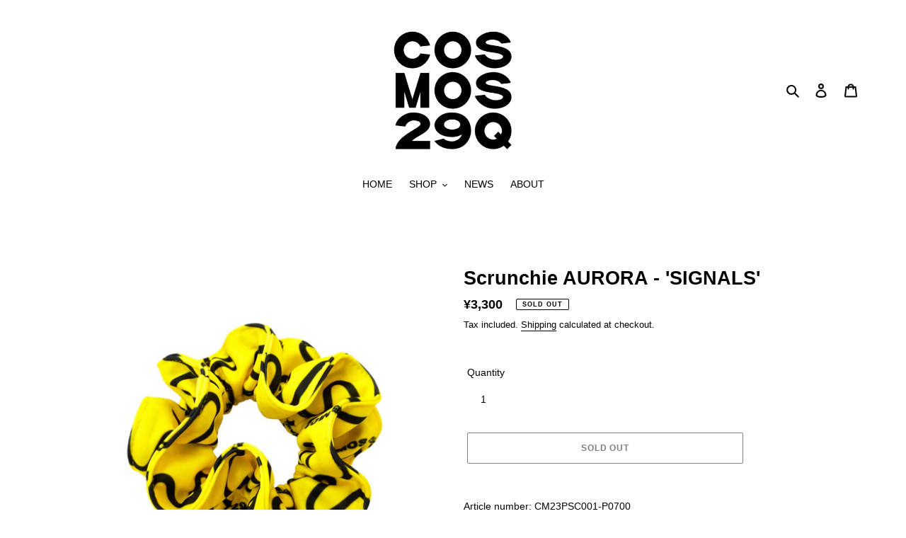

--- FILE ---
content_type: text/javascript
request_url: https://cosmos29q.com/cdn/shop/t/1/assets/globo.preorder.data.js?v=45754197966223214021616652034
body_size: 46
content:
GloboPreorderParams.preorderSettings=[],GloboPreorderParams.settings={messageAboveFontSize:"14",messageBellowFontSize:"14",checkedPreorderBadge:!1,preorderShape:"rectangle",badgeFontFamily:"Alata",badgeFontVariant:"regular",checked:!0,badgeFontSize:"14",badgePosition:"top-right",badgePositionX:"6",badgePositionY:"6",badgeWidth:"75",badgeHeight:"75",colorButton:{preorderTextColor:"#ffffff",preorderHoverTextColor:"#FFFFFF",preorderBackgroundColor:"#070aeb",preorderHoverBackgroundColor:"#14ff0d",preorderBorderColor:"#070aeb",preorderHoverBorderColor:"#14ff0d"},colorMessageAbove:{messageAboveTextColor:"#070aeb",messageAboveBackgoundColor:"ffffff"},colorMessageBellow:{messageBellowTextColor:"#070aeb",messageBellowBackgoundColor:"#ffffff"},colorNAMessage:{naMessageTextColor:"#070aeb",naMessageBackgoundColor:"#FFFFFF",naMessageBorderColor:"#070aeb"},colorBadge:{badgeTextColor:"#FFFFFF",badgeBackgoundColor:"#F35046"},cartWarning:{enabled:!0},quickviewSupport:!0,partialPayment:!0,applyDiscount:!0,paymentDiscount:!0},GloboPreorderParams.translation={default:{preorderText:"Pre-order",messageAboveText:"Don't miss out - Grab yours now before we sell out again!",messageBellowText:"We will fulfill the item as soon as it becomes available",naMessageText:"Unavailable",preorderLimitMessage:"Only :stock items left in stock",outOfStockMessage:"Inventory level is :stock. It is less than you are trying to purchase. Some of the items will be pre-ordered. Continue?",labelCountdownStart:"Pre-order starting in",labelCountdownEnd:"Pre-Order ending in",labelCountdownDays:"Days",labelCountdownHours:"Hours",labelCountdownMinutes:"Minutes",labelCountdownSeconds:"Second",preorderBadge:"Pre-order",preorderedItemlabel:"Pre-order item",cartWarningTitle:"Warning: you have pre-order and in-stock in the same cart",cartWarningContent:"Shipment of your in-stock items may be delayed until your pre-order item is ready for shipping.",cartWarningCheckboxLabel:"Don't show this again",partialPaymentLabel:"Payment option",partialPaymentOptionFull:"Full payment",partialPaymentOptionPart:"Partial payment",preorderPrice:"Pre-order price",partialPaymentTitle:"Prepaid amount for  ()"},ja:{preorderText:"Pre-order",messageAboveText:null,messageBellowText:null,naMessageText:"Unavailable",preorderLimitMessage:"Only :stock items left in stock",outOfStockMessage:"Inventory level is :stock. It is less than you are trying to purchase. Some of the items will be pre-ordered. Continue?",labelCountdownStart:"Pre-order starting in",labelCountdownEnd:"Pre-Order ending in",labelCountdownDays:"Days",labelCountdownHours:"Hours",labelCountdownMinutes:"Minutes",labelCountdownSeconds:"Second",preorderBadge:"Pre-order",preorderedItemlabel:"Pre-order item",cartWarningTitle:"\u30D7\u30EC\u30AA\u30FC\u30C0\u30FC\u5546\u54C1\u3068\u901A\u5E38\u5546\u54C1\u304C\u540C\u3058\u30AB\u30FC\u30C8\u306B\u5165\u3063\u3066\u3044\u307E\u3059\u3002",cartWarningContent:"Shipment of your in-stock items may be delayed until your pre-order item is ready for shipping.",cartWarningCheckboxLabel:"Don't show this again",partialPaymentLabel:"Payment option",partialPaymentOptionFull:"Full payment",partialPaymentOptionPart:"Partial payment",preorderPrice:"\u30D7\u30EC\u30AA\u30FC\u30C0\u30FC\u8CA9\u58F2\u4FA1\u683C",partialPaymentTitle:"Prepaid amount for  ()"}};
//# sourceMappingURL=/cdn/shop/t/1/assets/globo.preorder.data.js.map?v=45754197966223214021616652034
